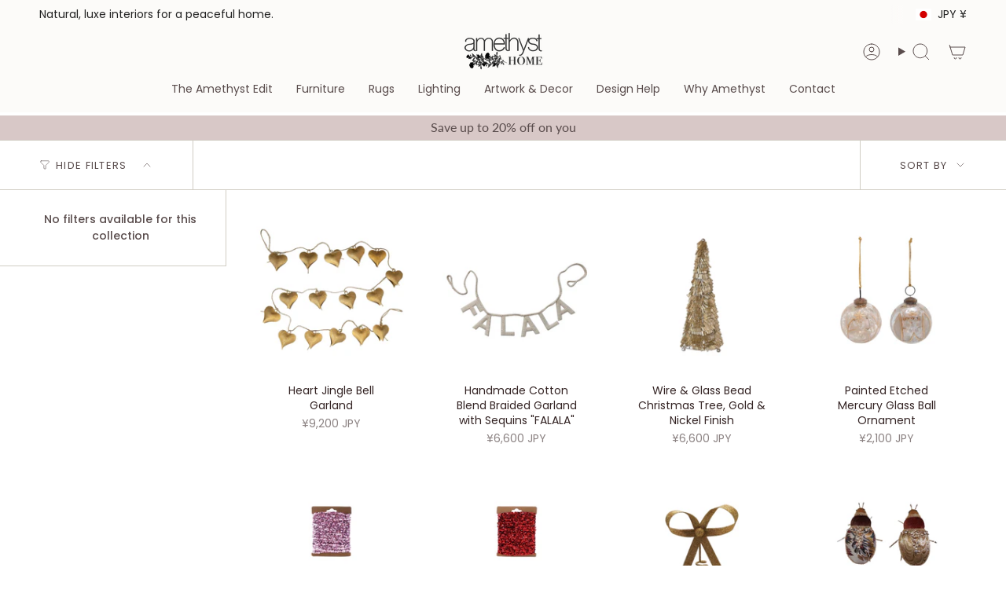

--- FILE ---
content_type: application/javascript; charset=utf-8
request_url: https://searchanise-ef84.kxcdn.com/preload_data.8U6k5L0Z1g.js
body_size: 10855
content:
window.Searchanise.preloadedSuggestions=['coffee table','loloi rug','four hands','side table','dining table','counter stool','amber lewis rug','amber lewis','swivel chair','dining chair','four hands samples','verellen furniture','console table','chris loves julia x loloi','coffee tables','runner rugs','heritage rug','hand knotted wool rug','end table','side tables','four hands sample','runner rug','accent chair','chris loves julia','night stand','dining chairs','counter stools','loloi rugs','blue rug','teddy rug','bar stool','jenny oatmeal rug','arm chair','table lamps','dining bench','amber lewis x loloi','accent chairs','green rug','bar stools','tree art','rug runner 2 x 5','plug in sconce','black rug','dining tables','table lamp','augustine banquette','floor lamp','cisco home','round dining table','hand knotted wool','wall art','pom pom at home','runner rugs 2\'6','outdoor rug','queen bed','rug runners','verellen chairs','sleeper sofa','verellen fabric sample','heritage collection','verellen fabric','round table','media console','jaipur living','round coffee table','leather sofa','washable rug','malibu dining','angela rose','wool hand knotted rugs','wabi sabi','out rugs','king bed','throw pillow','bed frames','four hands bed','rug pad','round rug','sofa bed','floor lamps','stripe rug','pink rug','vintage rug','6x 9 rug','four hands bookcase','loloi brown','hudson swivel','claire rug','cisco brothers','vintage runner','10 x 14 loloi rug','accent table','power-loomed rug','lounge chair','big pillow','verellen tables','four hands chair','table a','black and white rug','outdoor furniture','ethnicraft table','kitchen island','bath mat','loloi heritage','area rug','kai pathos','marlene bed','storage cabinets','hand knotted wool tan','pet rugs','canvas art','bar stools counter','verellen sofa','12x15 rug','nesting tables','four hands swatches','four hands coffee table','chaise lounge','slipcovered sofas','13x18 rugs','black knotted rug','brown rugs','modern rustic','nico sideboard','rugs 9x12','end tables','savoy parchment','four hands dresser','cisco furniture','ivory wool','joanna gaines rug','broadway canvas','georgie rug','dining table oval','ink stain','layla olive','verellen sectional','visual comfort','white rug','bok dining table','bar cabinet','wendover art','brown hand knotted rug','olive tree','sofa table','jenny rug','vintage modern','loloi amber lewis','performance rugs','dining room table','ethnicraft storage','dining banquette','surrey olive','outdoor coffee table','black console tables','book case','loloi amber','desk chair','altair mushroom','lavon flint','nomad snow','office chair','storage bed','raquel grey','bloor sectional','slipcover bed','ethnicraft chair','candle holder','accent bench','taupe rug','blue rug 12 15','surrey cocoa','amber lewis x loloi windsor ivory stone','vintage inspired rugs','hadley rug','door mat','hand-woven 12x15','2x3 rugs','kitchen runners','four hands stool','thames cream','broadway coffee','outdoor chair','hadley natural','rocking chair','amber lewis × loloi josie','solid wood','fur chair','area rugs','undyed wool rugs','leather head','round ottoman','leather chair','office desk','safari linen','leanne ford','round side table','bedding collection','magnolia home','surya lamp','brown rugs loloi','king beds','flush mount lights','loloi run ivory','jeremiah brent','solid beige rug','love seat','ethnicraft sofa','queen bed frame','four hands sofa','palermo drift','floor model','round mirror','lyla chair','sonya rug','sale rugs','teal area rug','carpet pad','4 x 8 rug','loloi for magnolia home','lamp table','counter chairs','design concept jamie','swivel chairs','round dining tables','loloi josie','blue rugs','verellen gray','off white sofas','console tables','corner sofa','prudence mist','black end tables','plush rugs','jute rug','motion sofa','verellen linen','jenny oatmeal rug 9 x 12','black cabinet','four hands sectional','black dining chairs','72 in wagner table','loloi rug chris loves julia','extension dining','silk rugs','upholstered chair','disentangled thoughts','brown rug','joslyn chaise','slip cover','beige cream','6 x 9 rug','berber natural','verellen coffee table','drawer dresser','black dining chair','kena sonoma','leather counter stools','yuma cream','four hands crypton','coffee table marble coffee table','pendant light','molly rug','ottoman tables','amber lewis loloi','olive rug','bistro table','malibu natural oak dining tabl','loloi lewis','hand knotted rugs','dovetail dining chair','knoll sand','rug runner','patio furniture','rhapsody maeli','astor stone','jade altair','omari natural','four hands rugs','boheme maisie','tv cupboard','rotating desk','outdoor dining chair','four hands fabric sample','lumbar pillow','fontaine chandelier','woven rug','handwoven rug','cloud art','hand knotted rug','louis sectional','blue area rug','through the moment','dining banquettes','augustine dining banquette','daphne bed','marie rug','bennett moon','chair slip cover','verellen fabrics','amare sonoma chair','loves julia','5\'0 x 7\'6 wool rug','monte olive','chris loves','wood end table','dining stool','marble side table','recliner chair','slip cover dining','mitchell accent bench','pillow brown','lake art','rug blue beige','california king bed','verellen june','wood console','dining buffet','round dining room table','king bedroom','sheepskin rugs','wall sconces','sawar marble','3 x 5 rugs','quincy king bed','outdoor rugs','crypton nomad mushroom','christmas tree','rug samples','dakota dakota natural ivory area rug','scalloped rug','counter height stools','loloi chris loves julia','queen beds','four hands night','black end table','outdoor table','four hands fabric samples','camille sofa','5 x 7 wool rug','cisco louis mini','round rugs','amelia dresser','blue green runners','tapestry long','four hands crypton nomad snow','crypton nomad snow','fallingbrook natural','small dining table','linen fabric samples','black chest','hand knotted r','twisted jute rug','breya cabinet','cisco sofas','rhapsody kortan','tierzah pembe','tamari sonoma','counter stool four hands','loloi tobacco and rust','simone coffee table','hand knotted wool rugs','kadon chair','bedroom black','navy accent chair','black ottoman table','modular sofa','surya hand-knotted','side boards','giselle fog','louis accent stool','verellen coffee tables','gaston chair','cast on chairs','campo natural','aron natural','dining room','donato linen sofa','burke chair','ethnicraft nightstand','picture light','teak table','file cabinet','flush mount','cast glass','loloi chris loves julia cocoa','jaipur runner','day bed','oak sideboard','alixx candle','heritage loloi’s','surya davina','marble dining to','hand knotted green','newport rug','mountain art','heritage rugs','amber rug','swivel counter stool','bedside table','cove dining chair','four hands swivel chair','table de','gray and white rug','oushak rug','visual comfort chandelier','heviz bistro table','becki owens','sofa four hands','canopy bed','marble table','rectangle coffee table','living room chair\'s','joshua coffee','grey chair','semi flush mount','outdoor dining table','paul meyer','led tape','fontaine vertical','leftbank showhouse','monty lewis','chest of drawers','allister sofa','verellen bed','bar chair','fabric sample','chair with ottoman','augustine ottoman','kitchen table','carpet base','nesting coffee table','savile flannel','nova taupe','terracotta rug','theo club','molly supplee','taupe mongolian fur','altair sienna','dawn natural','oak bok dining','broadway olive','book shelves','loloi sage','marble nightstand','verellen daybed','linen bed','lifestyle view','verellen coffee','mayer counter stool','kimberly rug','golden blossom','bleached table','brass lamp table lamp','gibson sample','amber lewis molly','bellamy rug','merino cotton','fenn chair','leather sample four hands','ivory sample','loloi alie','wine rack','floating desk','ever wash','four hands surrey','grey rug','dakota table','gibson black','windsor fabric','naturals monaco','loloi pillow','augustine bench','verellen silver','sydney 9 drawer','small art','verellen swatches','still bar','vintage rugs','shearling chair','daphne slipcover','nomad taupe','velvet chair','round black coffee table','flush light','loloi marco mco-02','accent pillow','augustine palermo drift dining banquette','seat cushions','mist art','visual comfy','animal print rug','linen pillow','stool counter','moody art','shop the look','jenny oatmeal','amara runner','amber lewis georgie','altair mushroom fabric','dawn sweitzer','marie pebble multi hand-knotted rug','all rugs','loloi rug bark','l shaped desk','reese pendant','crypton nomad','broadway dune','surrey camel','counter chair','paper print','tijara rug','multi color rugs','surya table lamp','four hands leather samples','gold wire tree','gloria rug','3 drawer dressers','reliance rug 8x10','sapphire birch','max swivel','teddy rug runner','small round dining table','four hands crypton snow','hand knotted','air bed','air nightstand','cisco home chairs','dove tail furniture','four hands swatch','dan-01 antique ivory','rize mugler','round leather ottoman','crete putty','dish towel','decorative objects','dark brown','sheepskin natural','heritage mocha','marco tobacco','drinks table','amber lewis x loloi monty ivory beige','jute rugs','linen recliner','power recliner','george walnut','amber morgan','sheepskin pillow','blinn worn oak extension dining table','plaid rug','bar table','brentford rug','upholstered coffee table','loloi collection','dalston black','brunswick pebble','on sale','blue green and tan rug','standing desk','benice tapestry long lumbar','bok chair','persian rug','wendover art abstract','side chair','lowell linen','smoked oak','marble coffee table','stone storm','surya once upon a time','poker table','hope rug','revival cotton grade','chandelier aged','brie dining chair','verellen quick ship','moss and bark','roller mahogany','faux olive','rosedale nightstand','dark rug','just art','dove rug','bok bench','loloi polly','crete sand','emerald worn','irving taupe','freddi brown','julie neill','legacy lagoon','marianne pebble','ave home','henry charcoal','four hands leather sample','vail cream','living room chairs','pi dining table','four hands wood bedside','heritage spa earth rug','loloi rugs heritage collection','potter bed','clear glass','taper holder','priya navy','olson emerald','phillip surrey','extendable dining','finding serendipity','sinclair round','fane holland sand bed × 1','accent cabinet','media consoles','turquoise hand-knotted','dear ii art','rakesh omari','bolster pillow','becki owens surya davina','janice bistro','banquette seating','victor sofa','olive collection','low cabinet','neutral toile 2 framed art','sheepskin camel','black chair','cisco sofa','loloi scottie','tree of life','four hands dining chair','rugs aged oak','gabine accent','dining arm chair','sevak elmast hand-knotted','amethyst moodboard','suffolk landscape','heirloom rugs','durango smoke','light camel','ethnicraft sofa left corner','outdoor art','aurora swivel','sonoma butterscotch','farrah chaise','susan barrier','floral rug','dawn flock','heritage ivory','round chair','square coffee','rowan sofa xl','ethnicraft desk','performance bench','gibson white','platform bed','heritage tobacco','contemporary rug','tiago toasted','patchwork rug','outdoor chaise','penn chair','dining room set','room divider','best selling','cloud scape','textured pillow','crystal chandelier','misty morning','twin bed','rose pillow','banquette leather','led strip','loloi rug sunset ink','armless chair','hooked rug','beauty surrounds','oak frame art','linen sofa','augustine sectional','l shape','verellen chair','stone nightstand','amethyst art collection','kazben atalaya','dark brown area rug','daniel rug','loloi sage rug','rug pillow','piatto medium','club chair','loveseat and chaise','verellen love','tyler guinn','aged smoked oak','heritage lagoon','josie dove','natural rug briyana','kid friendly rug','leather bed','pink rugs','chris loves julia × loloi scottie','joanna gaines','texture rug ink','amber lewis × loloi cedar','amber lewis × loloi','blue wool hand-knotted','solid wood dining','marci dining','brown sofa','four hands sideboard','rug sample','9x12 rug pad','loloi monty','loloi legacy','nest study','wilmington dining','brenna chair','zuma amber lewis x loloi','theo chaise','piatto large pendant','dovetail dining table','feather study','aqua rug','adrian ottoman','mika table','club ottoman','loft sectional','round black coffee','chair in and','stripe fabric sample','showhouse rugs','green art','wood dining chair','oatmeal rug','four hands taupe sample','palermo sample','table bases','roark bed palermo drift king','terracotta rugs','oatmeal and rust','a design collaboration by amber lewis and four hands this item has limited online distribution and may not be sold on websites without prior approval visit the faq page in our help center for more details','verellen swivel','plaster wall sconces','mountains art','bed cap','jaipur rug white','blossom theory','jayla dining','muestra bar stool weathered grey','halston heirloom sienna','bok dining chairs','walnut stool','augustine dining bench','surya lamps','sheepskin lounge chair','4 m sofa','four hands rutherford table','louis sofa','modern linen sofa','verellen duke condo','bed pillow cover','bed pillow','oversize pillow','verellen mina','verellen ottoman','lyle stone','helena beige','kai rug','kye rug','trey desk','wrap city','loloi joanna gaines','loloi magnolia','coffee fabric','candle tray','n701 beige','sconces with glass shades','ace olive','colt sleeper','violet machine washable rug','acid mirror','dottie hand-knotted','gray velvet','stormy sky','table olive','eddy rug','one of a kind runners','one of a kind','four hands malibu desk chair','black desk','48 round dining table','48 round table','leather club chair','desert linen','loloi ruth rug','verellen’s fabric 36','leather verellen','improve dune','before tomorrow','bonnell ivory sofa','crypton nomad fabric','margot swivel','heart garland','surya monterey','briyana rug','amara rug','rope art','green four hands sample','coco velvet','ring chandelier','cruz side table','helena loloi','light warm wash','modern rugs','slate sample hands','slate sample','gibson samples','charlton floor','brass lamp visual comfort table','anton havana','accent lamp','eight table','layla red','granada rug','four hands swivel chair surrey green','wild west legends','chair cover','woven jute','ceiling mount','fern chair','four hands wood','zion nesting','four hands sample wood','giana charcoal','surya lamp table','cushion covers','offe table','coco table','gold pillow cover','gold pillow','verellen stool','david olive','bathroom vanity','loren vintage terracotta rug','wood window','goodman lamp','knoll clay','ivory sample four hands','fur sample','cream wool fur','sheldon ivory','small chair','kerbey ivory','harlin sofa','millie satin','joy in memory','verellen table','haywood brown','butterfly ornament','striped sofa','tall dressers','ryan brown','sleeper sofa with','sectional sofa','turtle shell','sofa bedroom','club chairs','paul r','four hands oatmeal','black arch cabinet','cisco ottoman','pom pom','throw pillows','amber & lewis','dove chairs','under motion','rugs with sage green','premium pad','the knitted','paden sideboard','wall desk','10 x 10 square','60 dining table','foret ivory','clayton flax','lucerne vanilla','square rug','s makes','harbor natural','sierra rustic natural','matte a rustic nature','dark round','eden navy','amber lewis x loloi windsor ivory stone rug','washed rustic linen','coffee table rectangle','welcome mat','duke swivel club chair slipcover','dakota marble table','modern steel','barcelona table','premium rug pad','art deco rug','tv media','acacia sideboards','bird migration 2','bird migration 1','floor sample','wool rug','loloi margot collection mat-01 antique','rusted outline','rize rug','tumbled linen','small bench','pillow dzukou','rust rugs','cornwall rug','cornwal jute rug','four hands amber ash','amber ash','four hands wood sample','laughlin ochre','tulsa ink','palermo black','four hands thames','four hands winchester','four hands palermo black','four hands palermo','four hands nubuck','custom rug','annie selke','moonlight sonata art','nora lamp','natural mango','brass table lamp visual comfort','10x14 jute','alabaster lamp','indaba pillow','marble dining','denim rug','merwin construction','square coffee table','pedestal dining table','pedestal table','chaise ergonomic','verellen velvet','rustic grey desk','four hands leo','bellasario 16 sand','oversized nude 1','end tables storage','entry table','nagaland lumbar','verellen gr','four hands slipcover chair','recycled plastic bottles','grant piece','verellen colorado','head boards','mixed media','aged black','ivory rug','jaipur sonnet','colt bed','amber fabric sample','fallingbrook cafe','nubuck cigar','20 height dining chair','seat height d','bench black','four hands console','indoor outdoor','custom behind sofa in wood','verellen bench','bench in benches','gray pillow','green pillow','live edge','desk office','jaipur living rug samples','patio chairs','and bowl','mondo toast','log basket','geometric sofa console teak dark brown','monte chocolate','four hands beige shearling','lifestyle rugs','pink and gray runner','verellen camille','bedside lamp','aurelia dining chair','amber lewis rugs','ella sofa','slipcover sofa','adara knoll','ivory hand','colorado performance 500 olive','loloi heirloom fog fog','lounge room chairs','maize rugs','autumn wood','bok light oak chair','mesa end table','muestra stool','mayer truffle stool','wilmington alcala fawn stool','thomas coffee table','jayla stool','saldino stool','ethnicraft corner','what is a','ethnicraft ottoman','ethnicraft sectional','surya granada','landale charcoal','elements console table','wicker lamp','reclining feature','corto wood table','yelena sofa','barrow ottoman','oak bok dining table','brussels natural','surya striped','surya bed','marble dining table','heather twill','center table','indoor spot','foot stool','olive ottoman','amare stool','mina swivel','laylani murrel','slipcovered sectional linen','linen sectional\'s','dining stools','marble lamp','lamp brass','table de nuit','francis collection','lulu and','all rugs 5 x8','smoked glass','field bench','made goods','made good','large bed pillows','large pillows','faye sand','teak rope chair','chris loves julia bradley','rattan light','couch pillow','fragmented memory','legacy rug','console table 70','jundah pillow','teak rope','alpine rug','mocha rug','pedestal side','eldar hand-knotted','amber lewis loloi suki','heritage her-04 area rug','shearling pillows','modular sectional','quincy lisbon','long pillow','chair with footrest','glider swivel','nesting coffee tables','french linen roses','quincy bed','denim and rust','ember loloi','woven chair','rattan chair','recliner sectional','chairs outdoors','jane desk','library light','pillow lumbar','leo dresser','acrylic chair','modern runner','al natural','elm chest','mist rug','heritage neutral','bok oak brown','clark and','bok brown oak','cordless lamp','tree topper','elder lamp','black and white','sleeper chair','sofa family','oak rotating desk','luella nightstand','alcala nickel','color pewter','surrey taupe','barrow pouf','our grace tray','slip covered chair','symphony rug','boucle lamp','swivel stool','maggie dresser','brass nightstand','pillow vintage','drink table','four hands sheepskin camel','leather dining chair','billie sage','slipcover dining chair','heirloom navy','all jean','fly with me','mitchell surrey bed','cane chair','chris loves julia rug rosemarie','athe mchai','jaipur oatmeal','madie hand-knotted rug','outdoor chairs','ivan granite','bleeding heart','the vertical grain white oak floater','goodman large','nomad mushroom','road home art','9\'6 x 13\'6 rug','loloi bark natural','loloi rug bark/ivory','loloi rug brown','verellen cream fabric','verellen cream','cream fabric sample','arrowhead collection','slipcovered bench','round baskets','jaipur living saga origin saga','jaipur living saga','surrey auburn','sonoma chestnut','wayfarer snow','shale grey','tt single sconce','stair runner','tulip chair','marzano pillow','charlton wall light','18 inch pendant','augustine be ch','sapphire olive','6x9 wool rug','visual comfort lamp','laughlin plum','night table','swatch size','twin bed wood','reversible jacquard pillow','chris loves julia rug','stoffer home rug','velvet pillow','surrey ochre','plum swatch','braided rug','bistro dining table','green swivel','cold sweet','albert and dash rugs','pebble natural rug','kerby ivory','iron bed','farida collection','loloi x carrier rugs','jules multi','verellen hamilton sofa','swivel bar stools','reign hand-knotted','el1 fabric','verellen el1','mushroom stool','menorca coffee table','gold glass tree','living room looks','van matte','priscilla olive','beige khaki','blush rug','book chair','sully surrey moss chair','essentials oatmeal','essentials linen c','butterfly stool','cleary cumin','kitchen banquette','black couch','coffee table drawer','happy sectional','mina sofas','rug 9"x 12','four hands pillow covers','gwyneth amber','nordic nightstands','english roll arm','nightstand van','black marble','reliance rug 8\'10 x 12\'0','serene landscape','balkan ochre four hands','sullivan nightstand','billie rug','avett tall','amethyst rug','paper x loloi','wood sample','augustine corner','black round coffee table','black coffee tables','glass set','air bedside table','heritage navy','helen light grey multi','damien chair','damien occasional','light burl','ethnicraft nordic','outdoor sofa','brown han knotted rug','priya rug','wood coffeetable','alberto chandelier','entertainment console','maeve bed','study of application','portland cream','rosemarie rug','book shelf','cisco home sectional','black four hands dresser','tete chaise','ethnicraft shelf','are you looking up','black and white print','ethnicraft night','12 runners linen','sofa with chaise','single pendant','color wash','storm hand-knotted','gre-02 ivory natural','oval dining table','lexington home brands','amber lewis x loloi taupe','beige shearling','accent stools','the flock set of 5','small office desk','four hands bookshelf','burlap linen 0001 mink grade g verellen fabric sample','montana rug','sandy acacia dining table','corner shelves','5x7 rugs','bistro chairs','4 x 6 area rugs','black side table','amber lewis morgan','heirloom cigar','love seats','brent charcoal','green sofa','l shapes sofa','concha beige','blake duvet collection flax/midnight king sham 20x36 ready to ship','angela rose loloi','beaumont bench','inspired winston','amber oak','black and white prints','black and white art','black and white framed art','antwerp sham','loloi paper','outdoor barstool','bar cart','vintage modern rug','white floor lamp','rebecca chair','black oval dining table','brown verellen fabric','far away','bat stool','extendable dining table','all in','cisco home artwork','floor plan','hand knotted runners','camille eva','peel and','table marble','all my wishes','donato sectional','anthro hand-knotted','flight of passage 3','gilded history','rug wool','long lumbar','extra wide recliner chairs','bilbury ottoman','duvet cover','club chair with legs','victor club chair','verellen victor chair','angela rose ember','rust rug','low pile rug','sheepskin ball','shorn curly sheepskin','coffee tables oval','kelley sofa','leather ottoman','tufted headboard','plant pot','round extendable table','blue dining chair','slate and khaki rug','chris loves julia × loloi ida slate natural rug amethyst home','shearling stool','loloi jules','washable runner','white console','bleached console','casual linen','pom pom at','vintage sienna','nigel rustic brown bed','loloi cedar bark','bunching coffee table','chaise chair','shag chair','side table pimms','night lamps','night lamp','black sofa','white sofas','linen sofas','jaipur powerloomed','achelle runner','verellen oki','verellen kaiyo','table runners','small lamp','living room chair','loloi rosemarie','four hands smoked black','blanco coffee','walnut floater','zuma dune ash nightstand','embers of growth','coffee table with storage','7 foot round rug','crunchy natural','dante table','indoor outdoor neutral rug','dining table rectangular','barcelona chair','oval coffee table','bradley grey','verellen console','how to an','black lighting','amelie chair','small side tables','plaster chandelier','game table','revere rug','white nightstand','the verellen duke sofa','julius swivel chair','loreto natural','jean stoffer','verellen side tables','loloi skye rug','leo rustic','dressing area','bird art','i beam oval 84 table','scottie mocha','oak bok dining chair','verellen dining chairs','revival creme','loloi natural','braden eden','elm chair','benton dining','artisan home tour','elain hand knotted rug','brigette romanek','cotton rugs','just artwork','norwich chair','ferris chair','antonia chair','sage throw','floor lamp visual comfort','coffee linen','kirby accent bench','outdoor pillows','lumal pasain rug','jan club','theo swivel','colin bed','brown & black rugs','cove broadway','fiqa boucle','dove gold rug','four hands blamont','giana antique','oak bok','craig dining','krista knoll','cisco fabric','ingel sofa','kiho diffuser','animal rug','heart basket','napa sandstone','chris loves julia × loloi providence natural graphite rug','small cabinet','chair casters','orenda kerensa','charcoal rugs','for the bathroom','oakley ottoman','oblong table','osso stool','sofa velvet','four hands crypton taupe','pencil desk','duke condo sofa','matthes console','matthes console table','rugs with navy/multi','isaac coffee table','nube pendant light','al antique','wood chair','piaf grande chandelier','black pillows','bowl dining','eating bowl','table lamo','tanner lamp','art sconce','four hands wood bed','crypton wayfarer snow','nicole lamps','coffee table ottoman','alixx reed diffuser','newcastle natural sample','trestle table','brachion lamp','living room sideboard','rosedale sideboard','mango wood tray','church notes','place mats','alixx diffuser','room spray','essential oils','smoked vanilla candle','pumpkin cinnamon candle','amber pillow','waffle throw','kitchen towel','white throw','pillow cover','kiho candle','hand wash cloth','hand wash','wool pillow cover','blonde tray with handle','blue pillow','wood tray','pathos hand-knotted','glass can','mango wood','glass holder','alixx diffuser vase','element console','planter basket','sandstone h','alixx 4 wick candle','beach candle','reed diffuser','heart rug','leather sofas','amber lewis x loloi windsor','nigel rustic','rectangle side','distant lullaby','round extendable','amber lewis loloi malibu','pet friendly','jaipur pillow','chris loves juli','four hands chaise','boucle sofa','luella dressers','boa cream','mountain river art','rosedale ebony oak','lexi sofa','heritage midnight multi rug','dining tables and','ezra dining chair','linen table lamp','kitchen islands','surrey olive-colored','king size bed frames','horse framed','paul and','sample coco','duke sofa','celine chair','10x14 rug','alcala taupe','adelaide ivory','zuma natural','mongolian fur chair','verellen whole chair','laredo smoked black media console','brooks oatmeal rug 7\'9 x 9\'9','metal and mirror','dum dum','white desk chair','armless desk chair','eden sage','rylee dining chair','theo club sofa','lisbon cream','esme family','cabrera natural','heirloom chair','amber lewis rug ivory stone','lyla kerbey','tree of life rug','oval dining','wool rugs','woof doormat','safe lamp','chris loves julia x loloi bradley','linens sample','light blue','loloi rust','green chair','naomi rug','lenz sonoma','saga rug','japandi rug','velvet sofa','bed cream and black','lucy four hands','36 marble table','grant 3-piece','glass and metal coffee table','offee table','piaf grande','chris loves julia x loloi bradley sage','andre slipcovered','verellen lighting','vivienne silver','priya denim','orange sofa','bench in charcoal','hand soap','wall paper','chair and a half','amber lewis windsor collection','abaso rustic','laine navy','cove laine','felix nightstand','ethnicraft sofa saddle','sucker art','rectangle dining table','teak extendable','oak stairs sideboard','velvet swivel chair','dining room chair','athena taupe','gray and green rugs','knoll mink','four hands raleigh chestnut','shuffleboard waxes','shuffleboard table','triple arm','floor mirror','large pendant light','gray and ivory oushak rug','sparse ii','rhan rug','denim chair','body pillow','antigo natural','boheme maisie rug','glider recliner','guerrero pendant light','kerrville burnt pine round','dining chair walnut','floor pad','daisy pillow','oversized throw','wall hanging','ning bench','griffin russet','bar height','sheepskin ottoman','thames colors','navy rug','arch cabinet','will taupe','legacy lagoon hand-knotted','velvet bed','amethyst home','gold display','four hands cabinets','amber lewis bark','jaipur living sevak','lincoln savoy','marble table 48','sofa by four','hand-hooked rug','bench for bathroom','bathroom rug','onessa skyline hand-knotted_natural','merima pillow','full bed','european a','billi big pillow','european painting','europe print','celine monte','sand fabric sample','outdoor lounge chairs','hamlin double','orly natural augustine','helena rug','neutral toile','normandy trays','best hand knotted rugs','feeling the blues','mountain drive','aviation game','grey desk\'s','kids bed','mila swivel chair','lamp shades','hathaway hth-02 runner','heritage her-14 area rug','storage bench','angela rose loloi colton natural','taupe marble','marble console','patio table','single bed','marine bedding','floral pillow','beach bonfire','artisan outdoor','four hands cream sample','cream sample','square rugs','winston bed','sand stone','single bench','curved banquette','grade el2','handknotted wool','lounge chais','laundry baskets','wynter auburn multi rug','bronze side table','verellen sullivan','wooden side table','green jaipur rug hand-knotted','modern oushak-inspired','bok extendable','insert side','oakwood gravel','into the grove','aspen love','l shaped banquette','oak bed','boucle bed','jaipur rug geometric','meeting desk','kilim pillow','channing laughlin plum','tillery antigo','vary coffee','white slice wooden tray','brown blanket','chris loves julia × loloi ida slate natural rug','verellen happy','green painting','charcoal dining banquette','grey swivel chair','morgan navy','loloi morgan','morgan denim','eliza rug','flower rug','mirror aged','mia rug','bennett moon fabric','four hands dining bench','newcastle natural','chestnut leather','amber lewis oatmeal','corner modular','erosion embrace','ray-01 ivory','european chic vibe','blue square','beyond the grove art','knoll domino','rowe furniture','roll arm','augustine taupe','cyprus rugs','blue and white rugs','cyprus nicosia','lyra ink','pub table','montana solid wood rectangle dining','polyester pile','gazing in the garden','morning mist','amber lewis x loloi morgan sunset ink','dining sofa','chair pas','margot antique','grand honey','towel tray','loloi rosa','danielle davis','expressing art','jules runner','glass coffee table','verellen russolo','dovetail console','4 hands aurora','leather dining table','visual comfort rug','mango wood cheese','greer gre 03','legacy oatmeal multi hand-knotted rug','luz 4 oatmeal','wood coffee table','delivery times','sunday mocha','loloi heritage midnight multi','hand-knotted rug','executive desk','mongolian shearling','drifted oak solid','clay rug','large pots','ambro stripe','wall-mountable iron wine rack','wall wine rack','beside table','black coffee table','augustine crypton nomad taupe dining','colorado performance','mink fabric','heirloom rug','table umber','glass cabinet','large round ottoman','charlie bench','berkeley natural','wood stool','nature art','neutral art','rustic wood bench','handwoven 9x12 wool rug','plaster table lamp','bat cabinet','walker rug','nomad sample','taupe sample','eucalyptus wreath','cappuccino rug'];